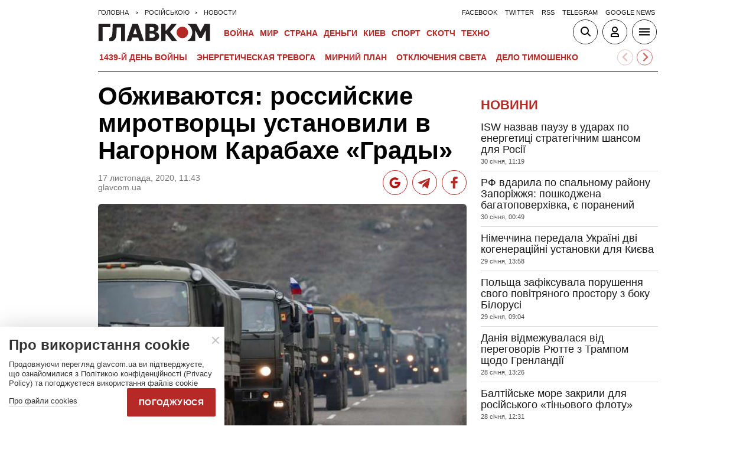

--- FILE ---
content_type: text/html; charset=utf-8
request_url: https://www.google.com/recaptcha/api2/aframe
body_size: 265
content:
<!DOCTYPE HTML><html><head><meta http-equiv="content-type" content="text/html; charset=UTF-8"></head><body><script nonce="WJmsM5ntQlzgXZfm_gdemA">/** Anti-fraud and anti-abuse applications only. See google.com/recaptcha */ try{var clients={'sodar':'https://pagead2.googlesyndication.com/pagead/sodar?'};window.addEventListener("message",function(a){try{if(a.source===window.parent){var b=JSON.parse(a.data);var c=clients[b['id']];if(c){var d=document.createElement('img');d.src=c+b['params']+'&rc='+(localStorage.getItem("rc::a")?sessionStorage.getItem("rc::b"):"");window.document.body.appendChild(d);sessionStorage.setItem("rc::e",parseInt(sessionStorage.getItem("rc::e")||0)+1);localStorage.setItem("rc::h",'1769898901733');}}}catch(b){}});window.parent.postMessage("_grecaptcha_ready", "*");}catch(b){}</script></body></html>

--- FILE ---
content_type: application/x-javascript; charset=utf-8
request_url: https://servicer.idealmedia.io/1607451/1?cmpreason=wvz&sessionId=697e8396-05970&sessionPage=1&sessionNumberWeek=1&sessionNumber=1&cpicon=1&cbuster=1769898902220289834288&pvid=6abc86e2-79d5-4d36-9f56-ccf349dc9e90&implVersion=17&lct=1768241400&mp4=1&ap=1&consentStrLen=0&wlid=ee5a5471-9097-4287-8abf-b05b78e3fc70&pageview_widget_list=1607451&uniqId=05606&niet=4g&nisd=false&jsp=head&evt=%5B%7B%22event%22%3A1%2C%22methods%22%3A%5B1%2C2%5D%7D%2C%7B%22event%22%3A2%2C%22methods%22%3A%5B1%2C2%5D%7D%5D&pv=5&jsv=es6&dpr=1&hashCommit=a2dd5561&apt=2020-11-17T11%3A43%3A24%2B02%3A00&tfre=3047&scale_metric_1=64.00&scale_metric_2=256.00&scale_metric_3=100.00&w=1&h=1&tl=150&tlp=1&sz=1x1&szp=1&szl=1&cxurl=https%3A%2F%2Fglavcom.ua%2Fru%2Fnews%2Fobzhivayutsya-rossiyskie-mirotvorcy-ustanovili-v-nagornom-karabahe-grady--718609.html&ref=&lu=https%3A%2F%2Fglavcom.ua%2Fru%2Fnews%2Fobzhivayutsya-rossiyskie-mirotvorcy-ustanovili-v-nagornom-karabahe-grady--718609.html
body_size: 827
content:
var _mgq=_mgq||[];
_mgq.push(["IdealmediaLoadGoods1607451_05606",[
["unian.net","11986289","1","Співачка Йолка у Росії вийшла заміж за відомого українця-мовчуна","За даними росЗМІ, Йолка декілька років зустрічалася з Рожденом.","0","","","","1NfKvzJ0i29dwRV0rdZQj415tM2DPHGXOhrYnXd1CVt_IflNQAcCFUhNU-7RqfNCJP9NESf5a0MfIieRFDqB_LARROS38bjlxhGTWwwNAm_o_aVPW-jaTkGolCWOh07_",{"i":"https://s-img.idealmedia.io/n/11986289/45x45/120x0x480x480/aHR0cDovL2ltZ2hvc3RzLmNvbS90LzIwMjYtMDEvNDI3MDI0L2FhNDcyZjRlOWViZjQwMDkyYmQzMTRkOWJiN2U2NDU1LmpwZWc.webp?v=1769898902-2DcnqbrBnV5zyCq6C9jj9vqgOY59V_hB3sXT-j83YIk","l":"https://clck.idealmedia.io/pnews/11986289/i/1301275/pp/1/1?h=1NfKvzJ0i29dwRV0rdZQj415tM2DPHGXOhrYnXd1CVt_IflNQAcCFUhNU-7RqfNCJP9NESf5a0MfIieRFDqB_LARROS38bjlxhGTWwwNAm_o_aVPW-jaTkGolCWOh07_&utm_campaign=glavcom.ua&utm_source=glavcom.ua&utm_medium=referral&rid=1516af80-fef5-11f0-85fe-d404e6f97680&tt=Direct&att=3&afrd=296&iv=17&ct=1&gdprApplies=0&muid=q0v2M2QyUeze&st=-300&mp4=1&h2=RGCnD2pppFaSHdacZpvmnpoHBllxjckHXwaK_zdVZw5kApNTXTADCUxIDol3FKO5zDR_CwNDDv9e2ctkc0Nc9A**","adc":[],"sdl":0,"dl":"","category":"Шоу-бизнес","dbbr":0,"bbrt":0,"type":"e","media-type":"static","clicktrackers":[],"cta":"Читати далі","cdt":"","tri":"1516fc26-fef5-11f0-85fe-d404e6f97680","crid":"11986289"}],],
{"awc":{},"dt":"desktop","ts":"","tt":"Direct","isBot":1,"h2":"RGCnD2pppFaSHdacZpvmnpoHBllxjckHXwaK_zdVZw5kApNTXTADCUxIDol3FKO5zDR_CwNDDv9e2ctkc0Nc9A**","ats":0,"rid":"1516af80-fef5-11f0-85fe-d404e6f97680","pvid":"6abc86e2-79d5-4d36-9f56-ccf349dc9e90","iv":17,"brid":32,"muidn":"q0v2M2QyUeze","dnt":2,"cv":2,"afrd":296,"consent":true,"adv_src_id":12501}]);
_mgqp();


--- FILE ---
content_type: image/svg+xml
request_url: https://glavcom.ua/user/i/ico_menu.svg
body_size: -259
content:
<svg width="40" height="40" viewBox="0 0 40 40" fill="none" xmlns="http://www.w3.org/2000/svg">
<rect width="40" height="40" fill="white"/>
<rect x="11" y="14" width="18" height="2" fill="black"/>
<rect x="11" y="14" width="18" height="2" fill="black"/>
<rect x="11" y="14" width="18" height="2" fill="black"/>
<rect x="11" y="14" width="18" height="2" fill="black"/>
<rect x="11" y="19" width="18" height="2" fill="black"/>
<rect x="11" y="19" width="18" height="2" fill="black"/>
<rect x="11" y="19" width="18" height="2" fill="black"/>
<rect x="11" y="19" width="18" height="2" fill="black"/>
<rect x="11" y="24" width="18" height="2" fill="black"/>
<rect x="11" y="24" width="18" height="2" fill="black"/>
<rect x="11" y="24" width="18" height="2" fill="black"/>
<rect x="11" y="24" width="18" height="2" fill="black"/>
</svg>
